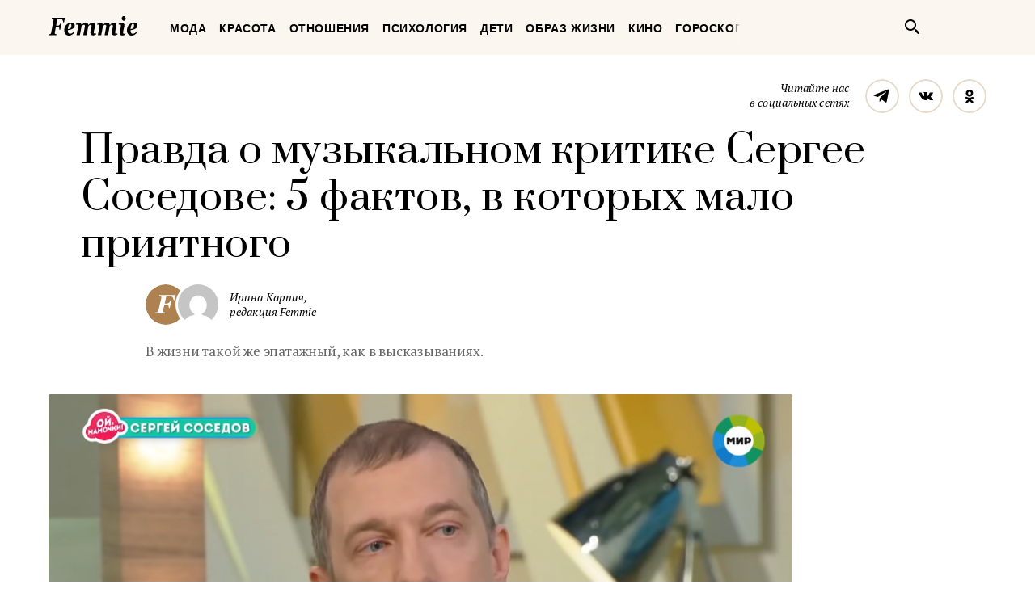

--- FILE ---
content_type: text/css
request_url: https://femmie.ru/wp-content/plugins/easy-social-share-buttons5/lib/modules/top-posts-widget/css/essb-posts-font.css?ver=4.8.18
body_size: 951
content:
@font-face {
  font-family: 'esmp';
  src: url('../font/esmp.eot?72273733');
  src: url('../font/esmp.eot?72273733#iefix') format('embedded-opentype'),
       url('../font/esmp.woff?72273733') format('woff'),
       url('../font/esmp.ttf?72273733') format('truetype'),
       url('../font/esmp.svg?72273733#esmp') format('svg');
  font-weight: normal;
  font-style: normal;
}
/* Chrome hack: SVG is rendered more smooth in Windozze. 100% magic, uncomment if you need it. */
/* Note, that will break hinting! In other OS-es font will be not as sharp as it could be */
/*
@media screen and (-webkit-min-device-pixel-ratio:0) {
  @font-face {
    font-family: 'esmp';
    src: url('../font/esmp.svg?72273733#esmp') format('svg');
  }
}
*/
 
 [class^="essb-icon-"]:before, [class*=" essb-icon-"]:before {
  font-family: "esmp";
  font-style: normal;
  font-weight: normal;
  speak: none;
 
  display: inline-block;
  text-decoration: inherit;
  width: 1em;
  margin-right: .2em;
  text-align: center;
  /* opacity: .8; */
 
  /* For safety - reset parent styles, that can break glyph codes*/
  font-variant: normal;
  text-transform: none;
     
  /* fix buttons height, for twitter bootstrap */
  line-height: 1em;
 
  /* Animation center compensation - margins should be symmetric */
  /* remove if not needed */
  margin-left: .2em;
 
  /* you can be more comfortable with increased icons size */
  /* font-size: 120%; */
 
  /* Uncomment for 3D effect */
  /* text-shadow: 1px 1px 1px rgba(127, 127, 127, 0.3); */
}
 
.essb-icon-facebook:before { content: '\e800'; } /* '' */
.essb-icon-twitter:before { content: '\e801'; } /* '' */
.essb-icon-googleplus:before { content: '\e802'; } /* '' */
.essb-icon-linkedin:before { content: '\e803'; } /* '' */
.essb-icon-pinterest:before { content: '\e804'; } /* '' */
.essb-icon-stumbleupon:before { content: '\e805'; } /* '' */
.essb-icon-reddit:before { content: '\e806'; } /* '' */
.essb-icon-vk:before { content: '\e807'; } /* '' */
.essb-icon-ok:before { content: '\e808'; } /* '' */
.essb-icon-xing:before { content: '\e809'; } /* '' */
.essb-icon-buffer:before { content: '\e80a'; } /* '' */
.essb-icon-managewp:before { content: '\e80b'; } /* '' */
.essb-icon-share:before { content: '\e80c'; } /* '' */